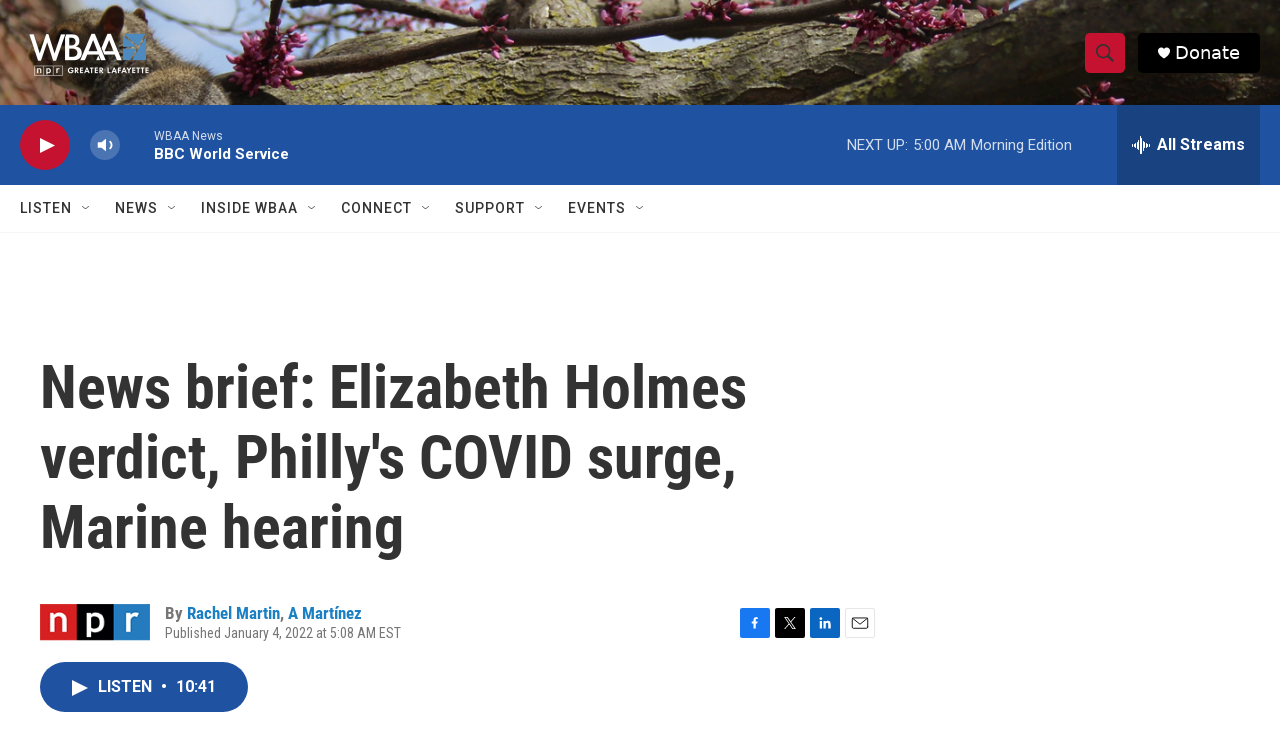

--- FILE ---
content_type: text/html; charset=utf-8
request_url: https://www.google.com/recaptcha/api2/aframe
body_size: 269
content:
<!DOCTYPE HTML><html><head><meta http-equiv="content-type" content="text/html; charset=UTF-8"></head><body><script nonce="kyNBeDDDNdA7X7EYfxWPqA">/** Anti-fraud and anti-abuse applications only. See google.com/recaptcha */ try{var clients={'sodar':'https://pagead2.googlesyndication.com/pagead/sodar?'};window.addEventListener("message",function(a){try{if(a.source===window.parent){var b=JSON.parse(a.data);var c=clients[b['id']];if(c){var d=document.createElement('img');d.src=c+b['params']+'&rc='+(localStorage.getItem("rc::a")?sessionStorage.getItem("rc::b"):"");window.document.body.appendChild(d);sessionStorage.setItem("rc::e",parseInt(sessionStorage.getItem("rc::e")||0)+1);localStorage.setItem("rc::h",'1769581150218');}}}catch(b){}});window.parent.postMessage("_grecaptcha_ready", "*");}catch(b){}</script></body></html>